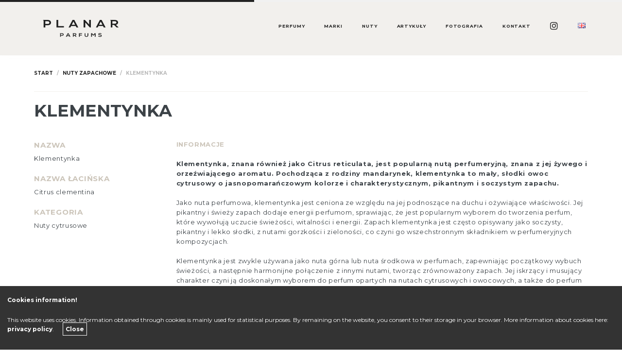

--- FILE ---
content_type: text/html; charset=UTF-8
request_url: https://planarparfums.com/nuty/klementynka
body_size: 4566
content:
<!DOCTYPE html>
<html lang="pl">
  <head>
	<!-- Google tag (gtag.js) -->
	<script async src="https://www.googletagmanager.com/gtag/js?id=G-BSSMW8NSGG"></script>
	<script>
	  window.dataLayer = window.dataLayer || [];
	  function gtag(){dataLayer.push(arguments);}
	  gtag('js', new Date());

	  gtag('config', 'G-BSSMW8NSGG');
	</script>
    <meta charset="utf-8">
    <meta http-equiv="X-UA-Compatible" content="IE=edge">
    <meta name="viewport" content="width=device-width, initial-scale=1">
	<title>Klementynka - Planar Parfums | perfumy & fotografia</title>
    <meta name="description" content="Klementynka">
	<meta name="keywords" content="Klementynka, niche perfumes, niche brand, perfumes, perfumery">
	<link rel="alternate" hreflang="pl" href="https://planarparfums.com/nuty/klementynka" />	
	<link rel="alternate" hreflang="en" href="https://planarparfums.com/notes/clementine" />
	<link rel="canonical" href="https://planarparfums.com/nuty/klementynka" />
	<base href="https://planarparfums.com/">
	<meta name="robots" content="index, follow">
    <meta name="author" content="planarparfums.com">	
    <link href="bootstrap/css/bootstrap.min.css" rel="stylesheet">
	<script src="https://kit.fontawesome.com/da45920127.js" crossorigin="anonymous"></script>
	<link rel="stylesheet" href="./css/style.css?v=1.68">
	<link rel="shortcut icon" href="images/favicon.ico">
	<link rel="preconnect" href="https://fonts.googleapis.com">
	<link rel="preconnect" href="https://fonts.gstatic.com" crossorigin>
	<link href="https://fonts.googleapis.com/css2?family=Merriweather:ital,wght@0,300;0,700;1,300;1,700&family=Tinos:ital,wght@0,400;0,700;1,400;1,700&display=swap" rel="stylesheet"> 
	<link href="https://fonts.googleapis.com/css2?family=Montserrat:ital,wght@0,400;0,700;1,400;1,700&display=swap" rel="stylesheet"> 		
    <!-- HTML5 shim and Respond.js for IE8 support of HTML5 elements and media queries -->
    <!-- WARNING: Respond.js doesn't work if you view the page via file:// -->
    <!--[if lt IE 9]>
      <script src="https://oss.maxcdn.com/html5shiv/3.7.2/html5shiv.min.js"></script>
      <script src="https://oss.maxcdn.com/respond/1.4.2/respond.min.js"></script>
    <![endif]-->
    <!-- jQuery (necessary for Bootstrap's JavaScript plugins) -->
	
    <script src="https://ajax.googleapis.com/ajax/libs/jquery/2.0.3/jquery.min.js"></script>
    <script src="bootstrap/js/bootstrap.min.js"></script>

	<script>
		jQuery(function($) {
		$(window).scroll(function(){ 
			if($(window).scrollTop() >50) {
				  $('.navbar').addClass("navbar-solid");
			}else {
				  $('.navbar').removeClass("navbar-solid");
			}
		});
	});
	</script>
	<script>
	var onloadCaptcha = function() {
	  grecaptcha.render('g-recaptcha', {
		'sitekey' : '6LdPh7slAAAAAJvsZuEOiIVHQCsFq3t6udt1pmaA',
		'callback' : function() {
		  document.getElementById('cform').disabled = false;
		}
	  });
	};
	</script>	
	<script src='https://www.google.com/recaptcha/api.js?onload=onloadCaptcha' async defer></script>	
	<link rel="apple-touch-icon" sizes="180x180" href="./gfx/favicon/apple-touch-icon.png">
	<link rel="icon" type="image/png" sizes="32x32" href="./gfx/favicon/favicon-32x32.png">
	<link rel="icon" type="image/png" sizes="16x16" href="./gfx/favicon/favicon-16x16.png">
	<link rel="manifest" href="./gfx/favicon/site.webmanifest">	
		<meta property="og:site_name" content="Planar Parfums">
	<meta property="og:url" content="https://planarparfums.com/nuty/klementynka">
	<meta property="og:title" content="Klementynka - Planar Parfums | perfumes & photography">
	<meta property="og:type" content="website">
	<meta property="og:description" content="Klementynka">	
	<script async src="https://pagead2.googlesyndication.com/pagead/js/adsbygoogle.js?client=ca-pub-8406050766705025"
     crossorigin="anonymous"></script>	
  </head>
<body>	<header>
    <nav class="navbar navbar-default navbar-fixed-top">
      <div class="container">
        <div class="navbar-header">
          <button type="button" class="navbar-toggle collapsed" data-toggle="collapse" data-target="#navbar" aria-expanded="false" aria-controls="navbar">
            <span class="sr-only">Toggle navigation</span>
            <span class="icon-bar"></span>
            <span class="icon-bar"></span>
            <span class="icon-bar"></span>
          </button>
          <a class="navbar-brand" href="pl"><img src="gfx/logo.svg" alt="Logo"></a>
        </div>
        <div id="navbar" class="navbar-collapse collapse menu">
          <ul class="nav navbar-nav navbar-right navMenu inline-list" id="nav">
		  	<li><a href="perfumy">Perfumy</a></li>
			<li><a href="marki">Marki</a></li>
			<li><a href="nuty">Nuty</a></li>
		  	<li><a href="artykuly">Artykuły</a></li>
			<li><a href="fotografia-produktowa">Fotografia</a></li>
			<li><a href="kontakt">Kontakt</a></li>
			<li><a href="https://instagram.com/planarparfums/" onclick="this.target='_blank'"><i class="fa fa-instagram fa-2x pdminustop" aria-hidden="true"></i></a></li>
			<li><a href="https://planarparfums.com"><img src="gfx/gb.png" class="pdminustop" alt="English version" title="English version"></a></li>			
          </ul>
        </div><!--/.nav-collapse -->
      </div>
    </nav>	
	</header>	<div class="white0 mtop">
		<div class="container">
				<div class="row">	
					<div class="col-md-12">
						<ul class="breadcrumb">
						  <li><a href="pl" class="ml0">Start</a></li>
						  <li><a href="nuty" class="ml0">Nuty zapachowe</a></li>
						  <li class="active">Klementynka</li>
						</ul>				
					</div>
				</div>	
				<div class="row mb40">	
					<div class="col-md-12">
						<h1>Klementynka</h1>
					</div>
				</div>
				<div class="row mb30">	
					<div class="col-xs-12 col-ms-3 col-sm-4 col-md-3 brand-logo-center1">
							<p class="compinfo1"><strong>Nazwa</strong></p>
							<p class="compinfo2">Klementynka</p>
							<p class="compinfo1"><strong>Nazwa łacińska</strong></p>
							<p class="compinfo2">Citrus clementina</p>
							<p class="compinfo1"><strong>Kategoria</strong></p>
							<p class="compinfo2">Nuty cytrusowe</p>					
					</div>
					<div class="col-xs-12 col-ms-9 col-sm-8 col-md-9 compinfo3">
						<p class="compinfo1 mb20"><strong>Informacje</strong></p>
						<p><strong>Klementynka, znana również jako Citrus reticulata, jest popularną nutą perfumeryjną, znana z jej żywego i orzeźwiającego aromatu. Pochodząca z rodziny mandarynek, klementynka to mały, słodki owoc cytrusowy o jasnopomarańczowym kolorze i charakterystycznym, pikantnym i soczystym zapachu.</strong></p>
<p>Jako nuta perfumowa, klementynka jest ceniona ze względu na jej podnoszące na duchu i ożywiające właściwości. Jej pikantny i świeży zapach dodaje energii perfumom, sprawiając, że jest popularnym wyborem do tworzenia perfum, które wywołują uczucie świeżości, witalności i energii. Zapach klementynka jest często opisywany jako soczysty, pikantny i lekko słodki, z nutami gorzkości i zieloności, co czyni go wszechstronnym składnikiem w perfumeryjnych kompozycjach.</p>
<p>Klementynka jest zwykle używana jako nuta górna lub nuta środkowa w perfumach, zapewniając początkowy wybuch świeżości, a następnie harmonijne połączenie z innymi nutami, tworząc zrównoważony zapach. Jej iskrzący i musujący charakter czyni ją doskonałym wyborem do perfum opartych na nutach cytrusowych i owocowych, a także do perfum przeznaczonych na ciepłe dni lub na dzień.</p>
<p>Oprócz właściwości zapachowych, klementynka jest również stosowana w perfumeryjnych kompozycjach ze względu na jej naturalne właściwości antyoksydacyjne. Olejek eteryczny pozyskiwany z klementynki zawiera wysoki poziom limonenu, związku znanego ze swoich właściwości antyoksydacyjnych i przeciwzapalnych, które mogą neutralizować wolne rodniki i chronić skórę przed uszkodzeniami środowiskowymi.</p>					</div>				
				</div>			
		</div>
	</div>

						<div class="beige-light">
		<div class="container">	
				<div class="row mb30">
					<div class="col-md-12">
						<h2>Perfumy z nutą: Klementynka</h2>
					</div>
				</div>	
				<div class="row mb30">
														<div class="col-xs-6 col-ms-4 col-sm-3 col-md-3 mb20 niche-perfume">
										<a href="perfumy/sylvaine-delacourte/vangelis"><div class="perphoto">
											<img src="./img/perfumes/2-863941139-m.jpg" class="img-responsive" alt="Vangelis" />
										</div> 
										<div class="perinfo">
												<div class="perfume-brand">
													<p class="perfume-title">Vangelis</p>
													<p class="brand-title">Sylvaine Delacourte</p>
												</div>										</div></a>
									</div>
																	<div class="col-xs-6 col-ms-4 col-sm-3 col-md-3 mb20 niche-perfume">
										<a href="perfumy/essential-parfums/fig-infusion"><div class="perphoto">
											<img src="./img/perfumes/19-83571494-m.jpg" class="img-responsive" alt="Fig Infusion" />
										</div> 
										<div class="perinfo">
												<div class="perfume-brand">
													<p class="perfume-title">Fig Infusion</p>
													<p class="brand-title">Essential Parfums</p>
												</div>										</div></a>
									</div>
																	<div class="col-xs-6 col-ms-4 col-sm-3 col-md-3 mb20 niche-perfume">
										<a href="perfumy/dorsay/jai-lair-de-ce-que-je-suis-jr"><div class="perphoto">
											<img src="./img/perfumes/53-820690703-m.jpg" class="img-responsive" alt="J&#039;ai L&#039;air De Ce Que Je Suis J.R." />
										</div> 
										<div class="perinfo">
												<div class="perfume-brand">
													<p class="perfume-title">J&#039;ai L&#039;air De Ce Que Je Suis J.R.</p>
													<p class="brand-title">D&#039;Orsay</p>
												</div>										</div></a>
									</div>
												</div>				
		</div>
	</div>
    <footer>
		<div class="container">
			<div class="row fmenu">
				<a href="https://planarparfums.com/pl"><div class="col-xs-12 col-ms-12 col-sm-2 ft planarparfums"></div></a>	
				<div class="col-xs-12 col-ms-6 col-sm-2 ft">
					<div class="heading-footer mb20"><h4>Perfumy</h4></div>
					<ul>
						<li><a href="perfumy">Perfumy</a></li>
						<li><a href="nuty">Nuty zapachowe</a></li>
						<li><a href="marki">Marki</a></li>
						<li><a href="perfumiarze">Perfumiarze</a></li>
					</ul>
				</div>
				<div class="col-xs-12 col-ms-6 col-sm-2 ft">
					<div class="heading-footer mb20"><h4>Artykuły</h4></div>
					<ul>
						<li><a href="artykuły">Wszystkie</a></li>
						<li><a href="wywiady">Wywiady</a></li>
						<li><a href="wydarzenia">Wydarzenia</a></li>
						<li><a href="wiedza">Wiedza</a></li>
					</ul>
				</div>
				<div class="col-xs-12 col-ms-6 col-sm-2 ft">
					<div class="heading-footer mb20"><h4>Planar Parfums</h4></div>
					<ul>
						<li><a href="fotografia-produktowa">Fotografia produktowa</a></li>
						<li><a href="informacje">Informacje</a></li>
						<li><a href="kontakt">Kontakt</a></li>
						<li><a href="https://instagram.com/planarparfums" onclick="this.target='_blank'">Instagram</a></li>
						<li><a href="https://planarparfums.com/">English version</a></li>
						<li><a href="polityka-prywatności">Polityka prywatności</a></li>
						<li><a href="prawa-autorskie">Prawa autorskie</a></li>
						<li><a href="mapa-strony">Mapa strony</a></li>
					</ul>
				</div>
				<div class="col-xs-12 col-ms-6 col-sm-4 ft">
					<div class="heading-footer mb20"><a href="subskrypcja"><h4>Newsletter</h4></a></div>
					<form class="form-inline" method="post" action="subskrypcja">
						<div><input class="subscribe" type="email" name="email" placeholder="Twój Email">
						<button class="btn btn-sub" type="submit">Zapisz się</button></div>
					</form>
				</div>				
			</div><!-- /row -->

			<!-- Copyright -->
			<div class="row">
				<!--<hr class="grayhr">-->
				<div class="col-sm-12 col-xs-12">
					<p class="copyright">&copy; Copyright 2020-2026 Planar Parfums - fotografia produktowa i przewodnik po perfumach. Wszelkie prawa zastrzeżone.</p>
				</div>
			</div><!-- /row -->
		</div><!-- /container -->
    </footer>	
    <!-- Include all compiled plugins (below), or include individual files as needed -->
	<script src="req/js/planar.js"></script>
	<script src="req/js/jquery.scrolline.js"></script>
	<script src="https://ajax.aspnetcdn.com/ajax/jquery.validate/1.10.0/jquery.validate.js"></script>
        <script>
            $(function() {
                $.scrolline({
                    backColor : '#f1f1f1',
                    frontColor : '#232323',
                    weight : 4
                });			
            });
        </script>
	<script>
		$(document).ready(function() {
			// Show or hide the sticky footer button
			$(window).scroll(function() {
				if ($(this).scrollTop() > 200) {
					$('.go-top').fadeIn(200);
				} else {
					$('.go-top').fadeOut(200);
				}
			});
			
			// Animate the scroll to top
			$('.go-top').click(function(event) {
				event.preventDefault();
				
				$('html, body').animate({scrollTop: 0}, 300);
			})
		});
	</script>			
	<script>
		$().ready(function() {
		var sName = "cookiesok";
		$("#close-cookie-warn").click(function(){
			var oExpire = new Date();
			oExpire.setTime((new Date()).getTime() + 3600000*24*365);
			document.cookie = sName + "=1;expires=" + oExpire;
			$("#cookie-warn").hide("slow");
		});
	 
		var sStr = '; '+ document.cookie +';';
		var nIndex = sStr.indexOf('; '+ escape(sName) +'=');
		if (nIndex === -1) {
			$("#cookie-warn").show();
		}
	});
	
	</script>
	<section id="cookie-warn"><p><strong>Cookies information!</strong></p> 
		<p>This website uses cookies. Information obtained through cookies is mainly used for statistical purposes. By remaining on the website, you consent to their storage in your browser. More information about cookies here: <a href="privacy-policy"><strong>privacy policy</strong></a>.
		<a href="javascript:void(0);" id="close-cookie-warn" class="mt20 cookieclose"><strong>Close</strong></a></p>
	</section>		
</body>
</html>

--- FILE ---
content_type: text/html; charset=utf-8
request_url: https://www.google.com/recaptcha/api2/aframe
body_size: -87
content:
<!DOCTYPE HTML><html><head><meta http-equiv="content-type" content="text/html; charset=UTF-8"></head><body><script nonce="b8IjACrFEyI8ymWi1vvZSg">/** Anti-fraud and anti-abuse applications only. See google.com/recaptcha */ try{var clients={'sodar':'https://pagead2.googlesyndication.com/pagead/sodar?'};window.addEventListener("message",function(a){try{if(a.source===window.parent){var b=JSON.parse(a.data);var c=clients[b['id']];if(c){var d=document.createElement('img');d.src=c+b['params']+'&rc='+(localStorage.getItem("rc::a")?sessionStorage.getItem("rc::b"):"");window.document.body.appendChild(d);sessionStorage.setItem("rc::e",parseInt(sessionStorage.getItem("rc::e")||0)+1);localStorage.setItem("rc::h",'1768533140456');}}}catch(b){}});window.parent.postMessage("_grecaptcha_ready", "*");}catch(b){}</script></body></html>

--- FILE ---
content_type: text/css; charset=UTF-8
request_url: https://planarparfums.com/css/style.css?v=1.68
body_size: 6317
content:
body {
  color: #3c4247;
  font-family: 'Montserrat';
  font-size: 1.5em;
  line-height: 1.40;
  background-color:#fff;
}

a {
	color:#202020;
}

a:hover, a:focus {
	color:#3c4247;
	text-decoration:none;
}

p {
  margin: 0 0 18px;
  line-height: 1.60;
}

:hover {
	transition: all 0.5s ease;
}

strong, .bolder {
	font-weight:bold !important;
}

.allcaps {
	text-transform:uppercase !important;
}

.col-ms-1,
.col-ms-2,
.col-ms-3,
.col-ms-4,
.col-ms-5,
.col-ms-6,
.col-ms-7,
.col-ms-8,
.col-ms-9,
.col-ms-10,
.col-ms-11,
.col-ms-12 {
  position: relative;
  min-height: 1px;
  padding-left: 15px;
  padding-right: 15px; }

.slider {
	background: #464646  !important; /* Old browsers */
	overflow:hidden;
	margin-top:110px;
}

/** Buttony **/

.btn {
	text-transform:none;
	font-weight:normal;
}

.btn i{
	margin-right:5px;
}


.btn-primary {
  font-family:'Montserrat';
  color: #202020;
  background:#fff;
  border:1px solid #e6e7e8;
  border-radius:0;
  letter-spacing:0.08;
}
.btn-primary:focus,
.btn-primary.focus {
  color: #304288 !important;
  background-color: #fff !important;
  border-color: #fff !important;
}
.btn-primary:hover {
  color: #304288 !important;
  background:#e6e7e8;
}

.btn-greenmed {
  color: #fff;
  background-color: #7dd0d1 !important;
  border-color: #7dd0d1 !important;
}
.btn-greenmed:focus,
.btn-greenmed.focus {
  background-color: #eaebed !important;
  border-color: #eaebed !important;
}
.btn-greenmed:hover {
  background-color: #eaebed !important;
  border-color: #eaebed !important;
}

.btn-default {
	font-family:'Montserrat';
	font-weight:normal;
	border-radius:0;
	letter-spacing:0.05em;
	background-color:#202020;
	border:0;
	color:#fff;
	text-transform:none;
	padding:10px;
}

.btn-default:disabled, .btn-default:disabled:hover {
	font-family:'Montserrat';
	font-weight:normal;
	border-radius:0;
	letter-spacing:0.05em;
	background-color:#dcdcdc;
	border:0;
	color:#b0abab;
	text-transform:none;
	padding:10px;	
}

/* Marki */

.comp {
	border:1px solid #e6e7e8 !important;
	border-radius:0px;
	padding:10px;
	margin-bottom:15px;
}

.comp:hover {
	border:1px solid #cbccce !important;
	background: rgb(242,242,242); 
	background: -moz-linear-gradient(top,  rgba(242,242,242,1) 0%, rgba(255,255,255,1) 55%); 
	background: -webkit-linear-gradient(top,  rgba(242,242,242,1) 0%,rgba(255,255,255,1) 55%);
	background: linear-gradient(to bottom,  rgba(242,242,242,1) 0%,rgba(255,255,255,1) 55%); 
	Opera12+, Safari7+ */
	filter: progid:DXImageTransform.Microsoft.gradient( startColorstr='#f2f2f2', endColorstr='#ffffff',GradientType=0 );
	transition: all 0.5s ease;
}

.compname {
	font-family: 'Montserrat';
	color:#cecece;
	font-size:10px;
}

.compbox:hover > .compname {
	color:#202020;
}

.compinfo1 {
	font-family: 'Montserrat';
	font-size:15px;
	font-weight: 700;
	letter-spacing:0.05em;
	text-transform:uppercase;	
	color: #ccc5ba;
	margin:0;
	margin-bottom:5px;
}

.compinfo2 {
	font-family: 'Montserrat';
	font-size:13px;
	font-weight: 400;
	letter-spacing:0.05em;
	margin:0;
	margin-bottom:20px;
}

.brand-logo-center img, .brand-logo-center1 img {
	display: block;
	margin-left: auto;
	margin-right: auto;	
}

.compinfo3 p {
	font-family: 'Montserrat' !important;
	font-size:13px;
	font-weight: 400;
	letter-spacing:0.05em;
	margin:0;
	margin-bottom:20px;
}



.perinfo {
	background:#fff;
	width:100%;
	height:70px;
	padding-left:20px;
	padding-right:20px;
	position:relative;
}

.perfume-title {
	font-family: 'Montserrat';
	font-size:10px;
	font-weight: 700;
	letter-spacing:0.05em;
	text-transform:uppercase;	
	color: #252525;
	margin:0;
}

.brand-title {
	font-family: 'Montserrat';
	font-size:9px;
	font-weight: 300;
	letter-spacing:0.05em;
	text-transform:uppercase;	
	color: #252525;
	margin:0;
	margin-top:2px;
}

.perfume-brand {
	position: relative;
	top: 50%;
	-ms-transform: translateY(-50%);
	transform: translateY(-50%);
}

.perfume-note {
	font-family: 'Montserrat';
	font-size:10px;
	letter-spacing:0.1em;
	margin:0;	
	font-weight: 700;
	letter-spacing:0.05em;
	text-transform:uppercase;	
	color: rgba(37,37,37,0.5);
	margin-left:9px;
	margin-right:9px;
	line-height:25px;
}

.perfume-notetype {
	font-family: 'Montserrat';
	font-size:13px;
	font-weight: 700;
	letter-spacing:0.05em;
	text-transform:uppercase;	
	color: #252525;
	margin:0;
	margin-bottom:5px;
}

.perfume-brand-name {
	font-size:13px;
	color:#c7c5c3;
	margin-top:10px;
	text-transform:none;
	font-weight: 400;	
}


.niche-perfume a:hover > .perinfo {
	background:#252525;
}

.niche-perfume a:hover > .perinfo p {
	color:#fff;
}

.niche-perfume:hover > .perfumetitle {
	color:#fff !important;
}

.photocopy {
	font-size:9px;
	color:rgba(37,37,37,0.4);
	font-family:'Montserrat';
	letter-spacing:0.1em;
	text-transform:uppercase;
	padding-left:10px;
	padding-right:10px;
}

/* Articles */

.article {
	margin-bottom:20px;
	-webkit-transition: ease-out 0.5s;
	-moz-transition: ease-out 0.5s;
	transition: ease-out 0.5s;	
}

article h2 {
	font-size:24px;
	font-weight:700;
	text-transform:none;
	letter-spacing:0;
	margin-top:50px;
}

article li {
	margin: 5px 0px;
}

article ul {
	margin-bottom: 20px;
}

.artinfo {
	background:#fff;
	width:100%;
	min-height:125px;
	padding-left:20px;
	padding-right:20px;
	padding-bottom:20px;
	padding-top:10px;
	position:relative;
	display:table;
}

.artcat {
	font-family: 'Montserrat';
	font-size:8px;
	font-weight: 700;
	letter-spacing:0.05em;
	text-transform:uppercase;	
	color: #c4c3c0;
	margin:0;
	padding-top:10px;
	position: relative;	
	-webkit-transition: ease-out 0.5s;
	-moz-transition: ease-out 0.5s;
	transition: ease-out 0.5s;	
}

.arttit {
	font-family: 'Montserrat';
	font-size:12px;
	font-weight: 700;
	letter-spacing:0.05em;
	text-transform:uppercase;	
	color: #252525;
	margin:0;
	padding-top:10px;
	padding-bottom:10px;
	position: relative;
	-webkit-transition: ease-out 0.5s;
	-moz-transition: ease-out 0.5s;
	transition: ease-out 0.5s;	
}

.article:hover > .artinfo {
	background:#252525 !important;
}

.article:hover .arttit, .article:hover .artcat {
	color:#fff !important;
}

/* breadcrumb */

.breadcrumb {
	 font-family: 'Montserrat';
     background-color: transparent;
     border-radius: 0;
     -moz-border-radius: 0;
     -webkit-border-radius: 0;
     -o-border-radius: 0;
	 border-bottom:1px solid #f2f0ed !important;
	 font-size:10px !important;
	 padding:30px 0px !important;
	 text-transform:uppercase;
	 font-weight:700;
}
 
.breadcrumb a {
     color: #202020;
}
 
.breadcrumb a:hover {
     text-decoration: none;
	 color:#3c4247;
}
 
.breadcrumb > .active {
     color:#b8b8b8;
}

.breadcrumb > li + li:before {
     color: #b8b8b8;
}
 
/* Accordion */

.panel-body, .panel, .panel-heading , .panel-default{
	border-radius:0px !important;
	box-shadow:0px 0px 0px 0px !important;
}

.panel-heading {
	border-left:5px solid #1d98d2 !important;
	background-color:#fff;
	font-family: 'Montserrat', sans-serif;
	color:#3c4247 !important;
}

.panel-heading:hover {
	border-left:5px solid #3c4247 !important;
	background: #304288; /* Old browsers */
	background: -moz-linear-gradient(top,  #304288 0%, #202020 100%); /* FF3.6-15 */
	background: -webkit-linear-gradient(top,  #304288 0%,#202020 100%); /* Chrome10-25,Safari5.1-6 */
	background: linear-gradient(to bottom,  #304288 0%,#202020 100%); /* W3C, IE10+, FF16+, Chrome26+, Opera12+, Safari7+ */
	filter: progid:DXImageTransform.Microsoft.gradient( startColorstr='#304288', endColorstr='#202020',GradientType=0 );  
	color:#fff !important;
	text-decoration:none !important;
}

.panel-heading:hover > .panel a {
	text-decoration:none !important;
}


.panel-title {
	text-transform:none !important;
	font-size:17px;
}

.panel-default {
	background-color:#fff;
	border:1px solid #e6e7e8;
}

.panel-default > .panel-heading {
	background-color:#fff;
}


/* Cookie warning */
#cookie-warn{
    position: fixed;
    bottom: 0;
    background: #333;
    margin: 0;
    padding: 15px;
    width: 100%;
    display: none;
    z-index: 99;
}
 
#cookie-warn a{
    color: #fff;
}

#cookie-warn a:hover{
	color:#333;
}
 
#cookie-warn p{
    font-size: 12px;
    color: #fff;
	padding-top:4px;
}

.cookieclose {
	padding:5px;
	border: 1px solid #fff;
	margin:5px 15px;	
}

.cookieclose:hover {
	color:#252525;
	background-color:#fff;
}

/** Animate **/


.button_slide {
  box-shadow: inset 0 0 0 0 #202020;
  -webkit-transition: ease-out 0.5s;
  -moz-transition: ease-out 0.5s;
  transition: ease-out 0.5s;
}

.slide_down:hover {
  box-shadow: inset 0 500px 0 0 #202020;
  color:#fff !important;
}

.slide_right:hover {
  box-shadow: inset 1500px 0 0 0 #202020;
  color:#fff !important;  
}

.slide_left:hover {
  box-shadow: inset 0 0 0 505px #D80286;
  color:#fff !important;
}

.slide_diagonal:hover {
  box-shadow: inset 400px 505px 0 0 #D80286;
  color:#fff !important;  
}


/** Backgrounds **/

.blue {
	background:#202020;
	color:#fff;
}

.bluerevh:hover {
		/* Permalink - use to edit and share this gradient: http://colorzilla.com/gradient-editor/#304288+0,202020+100 */
		background: #202020; /* Old browsers */
		background: -moz-linear-gradient(top,  #202020 0%, #304288 100%); /* FF3.6-15 */
		background: -webkit-linear-gradient(top,  #202020 0%,#304288 100%); /* Chrome10-25,Safari5.1-6 */
		background: linear-gradient(to bottom,  #202020 0%,#304288 100%); /* W3C, IE10+, FF16+, Chrome26+, Opera12+, Safari7+ */
		filter: progid:DXImageTransform.Microsoft.gradient( startColorstr='#202020', endColorstr='#304288',GradientType=0 ); /* IE6-9 */
}

.bluerevh:hover > .picto img {
	transform: scale(0.9) !important;
	transition: all 0.5s ease !important;	
}


.graywhite1 {
		/* Permalink - use to edit and share this gradient: https://colorzilla.com/gradient-editor/#f2f2f2+0,ffffff+34 */
		background: rgb(242,242,242); /* Old browsers */
		background: -moz-linear-gradient(top,  rgba(242,242,242,1) 0%, rgba(255,255,255,1) 34%); /* FF3.6-15 */
		background: -webkit-linear-gradient(top,  rgba(242,242,242,1) 0%,rgba(255,255,255,1) 34%); /* Chrome10-25,Safari5.1-6 */
		background: linear-gradient(to bottom,  rgba(242,242,242,1) 0%,rgba(255,255,255,1) 34%); /* W3C, IE10+, FF16+, Chrome26+, Opera12+, Safari7+ */
		filter: progid:DXImageTransform.Microsoft.gradient( startColorstr='#f2f2f2', endColorstr='#ffffff',GradientType=0 ); /* IE6-9 */
}

.graywhite2 {
		background: #f2f2f2;
		background: -moz-linear-gradient(top,  #f2f2f2 0%, #ffffff 100%);
		background: -webkit-linear-gradient(top,  #f2f2f2 0%,#ffffff 100%);
		background: linear-gradient(to bottom,  #f2f2f2 0%,#ffffff 100%);
		filter: progid:DXImageTransform.Microsoft.gradient( startColorstr='#f2f2f2', endColorstr='#ffffff',GradientType=0 );
		color:#3c4247;
}

.graywhite2rev {
		background: #ffffff;
		background: -moz-linear-gradient(top,  #ffffff 0%, #f2f2f2 100%);
		background: -webkit-linear-gradient(top,  #ffffff 0%,#f2f2f2 100%);
		background: linear-gradient(to bottom,  #ffffff 0%,#f2f2f2 100%);
		filter: progid:DXImageTransform.Microsoft.gradient( startColorstr='#ffffff', endColorstr='#f2f2f2',GradientType=0 );
		color:#3c4247;
}

.almostblack {
background: #0c0c0c; /* Old browsers */
background: -moz-linear-gradient(top,  #0c0c0c 0%, #1f1f1f 100%); /* FF3.6-15 */
background: -webkit-linear-gradient(top,  #0c0c0c 0%,#1f1f1f 100%); /* Chrome10-25,Safari5.1-6 */
background: linear-gradient(to bottom,  #0c0c0c 0%,#1f1f1f 100%); /* W3C, IE10+, FF16+, Chrome26+, Opera12+, Safari7+ */
filter: progid:DXImageTransform.Microsoft.gradient( startColorstr='#0c0c0c', endColorstr='#1f1f1f',GradientType=0 ); /* IE6-9 */
}

.darkgray {
background: #343538; /* Old browsers */
background: -moz-linear-gradient(top,  #343538 0%, #3c3d40 100%); /* FF3.6-15 */
background: -webkit-linear-gradient(top,  #343538 0%,#3c3d40 100%); /* Chrome10-25,Safari5.1-6 */
background: linear-gradient(to bottom,  #343538 0%,#3c3d40 100%); /* W3C, IE10+, FF16+, Chrome26+, Opera12+, Safari7+ */
filter: progid:DXImageTransform.Microsoft.gradient( startColorstr='#343538', endColorstr='#3c3d40',GradientType=0 ); /* IE6-9 */
}

.lightgray, .gray {
	background-color:#F5F6F6;
	padding-top:40px !important;
	padding-bottom:40px !important;
}

.gray {
	background-color:#ECF0F1;
}

.grayinst {
	background-color:#555555;
	color:#fff;
}

.burgundy {
  background-image: url('../gfx/bg-burgund.png');
  background-repeat: repeat;
}

.beige-light {
	background-color:#f8f6f5;
	padding-top:40px !important;
	padding-bottom:40px !important;	
}

.beige {
	background-color:#f2f0ed;
	padding-top:40px !important;
	padding-bottom:40px !important;	
}

.white0 {
	background-color:#fff;
}

.white {
	background-color:#fff;
	padding-top:40px !important;
	padding-bottom:40px !important;
}

.black {
	background-image: url('../gfx/bg-black.png');
	background-repeat: repeat;
	background-color:#252525;
	padding-top:40px !important;
	padding-bottom:40px !important;	
}

.black .compinfo1 {
	font-family:'Montserrat';
	font-weight: 700;
	color:#f2f0ed;
	margin-bottom:11px;
	font-size:11px;
	letter-spacing:0.1em;
	text-transform:uppercase;	
}

.black h2 {
	color:rgba(242,240,237,0.2);
}

.black .compinfo1 {
	color: rgba(204,197,186,0.3) !important;
}

.black .perfume-note {
	color: #ccc5ba !important;	
}

.black .perfume-note:hover {
	color: #746f68 !important;	
}

.graybox {
	background-color:#eaebed;
}

.graybox-dark {
	background-color:#464648;
	color:#fff;
}

.btn-primary:hover{
	background-color:#e8e9eb;
	color:#464648;
	border:1px solid #e8e9eb;
}

.bordergray {
	border:1px solid #e6e7e8;
}

.bordertop {
	border-top:4px solid #333333;
}

.more {
	display:block;
	background-color:none;
	border:1px solid #f2f0ed;
	color:#252525;
	text-align:center;
	padding:17px 0px 17px 0px;
	font-family: 'Montserrat';
	font-size:9px;
	font-weight: 700;
	letter-spacing:0.1em;
	text-transform:uppercase;
}

.beige .more, .beige-light .more {
	display:block;
	background-color:none;
	border:1px solid #e8e6e3;
	color:#252525;
	text-align:center;
	padding:17px 0px 17px 0px;
	font-family: 'Montserrat';
	font-size:9px;
	font-weight: 700;
	letter-spacing:0.1em;
	text-transform:uppercase;
}

.fmore:hover {
	background-color:red;
	color:#999;
	transition: width 0.5s ease-in-out;
}

.pdminustop {
	margin-top:-5px !important;
}

/** counter #63e881 **/

#counter {
	margin-top:20px;
	margin-bottom:20px;
}

.counter-value {
	font-family: 'Montserrat';
	letter-spacing: 0.01em;
	font-weight: normal;	
	text-align:center;
	font-size:52px;
	margin-bottom:30px;
	margin-top:30px;
}

.counter-info {
	text-align:center;
	margin-bottom:30px;
	color:#3c4247 !important;
	letter-spacing: 0.15em;
	font-weight: normal;	
	font-size:11px;
}

.countbox {
	border-top:1px solid rgba(37,37,37,0.1);
	border-bottom:1px solid rgba(37,37,37,0.1);
}

.countbox:hover {
	background: rgba(37,37,37,0.03);
	border-top:1px solid rgba(37,37,37,0.1);
	border-bottom:1px solid rgba(37,37,37,0.1);
}

/** Modal **/


.modal-content {
  border-radius:0;
  border:0;
  border-top:5px solid #202020;
  border-bottom:5px solid #202020;
  margin:0 auto;
}

/** Footer **/

.planarparfums {
	background:url('../gfx/logo-footer-bright.svg') no-repeat;
	background-position:center center;
	display:block;
}

.copyright {
	font-size:8px;
	color:rgba(242,240,237,0.5);
	font-family:'Montserrat';
	letter-spacing:0.1em;
	text-transform:uppercase;
	padding-top:25px;
	border-top:1px solid rgba(242,240,237,0.1);
}

footer
{
	background-image: url('../gfx/bg-black.png');
	background-repeat: repeat;
	background-color:#252525;
	margin-bottom:0;
	color:#f2f0ed;
}

footer > .container
{
	padding-top:20px;
	padding-bottom:10px;
}

footer  h4 {
	font-family:'Montserrat';
	font-weight: 700;
	color:#f2f0ed;
	margin-bottom:11px;
	font-size:11px;
	letter-spacing:0.1em;
	text-transform:uppercase;
}

footer ul {
	margin:0;
	padding:0;
	list-style-type:none;
	font-size:11px;
}

footer ul a {
	padding-top:3px;
	padding-bottom:3px;
	display:block;
	color:rgba(242,240,237,0.5);
	letter-spacing: 0.1em;
	font-weight: normal;	
	font-size:10px;
}

footer ul a:hover {
	text-decoration:none;
	color:#fff;
}

.planar {
	text-align:right;
	float:right;
}

.planar a {
	color:#d3d2d2;
}

.planar a:hover {
	color:#fff;
}

.fmenu
{
	border-top:0px solid #474543;
	border-bottom:0px solid #474543;
	margin-bottom:20px;
	margin-top:15px;
}

.ft {
	min-height:200px;
	padding:10px 30px;
	margin-top:30px;
	margin-bottom:30px;
}

/** Parallax **/

.parallax-window {
    min-height: 340px;
    background: transparent;
}

.parallax-window2 , .parallax-window3 {
    min-height: 240px;
    background: transparent;
}

/** Naglowki **/

h1, h2, h3, h4 , h5
{
	font-family: 'Montserrat', sans-serif;
	font-weight:normal;
}

h1 span, h2 span, h3 span, h4 span, h5 span
{
	font-family: 'Montserrat', sans-serif;
	color:#202020;
}

h1 {
	font-size:35px;
	margin:0px;
	font-weight:700;
	text-transform:uppercase;	
}
h2 {
	font-size:15px;
	margin:0px;
	font-weight:700;
	letter-spacing:0.10em;
	text-transform:uppercase;
	margin:20px 0px;
}

h3 {
	font-size:15px;
	margin:0px;
}

h5 {
	font-size:10px;
	margin:0px;
}

/** marginesy **/
.mtop {margin-top:114px;}
.m0auto {margin:0 auto;}
.mt10 {margin-top:10px !important;}
.mt15 {margin-top:15px !important;}
.mt20 {margin-top:20px !important;}
.mb20 {margin-bottom:20px !important;}
.mb10 {margin-bottom:10px !important;}
.mb15 {margin-bottom:15px !important;}
.mt30 {margin-top:30px !important;}
.mb30 {margin-bottom:30px !important;}
.mt40 {margin-top:40px;}
.mb40 {margin-bottom:40px;}
.ml0 {margin-left:0px;}
.mr0 {margin-right:0px;}
.ml10 {margin-left:10px;}
.mr10 {margin-right:10px;}
.ml20 {margin-left:20px;}
.mr20 {margin-right:20px;}
.ml30 {margin-left:30px;}
.mr30 {margin-right:30px;}
.ml40 {margin-left:40px;}
.mr40 {margin-right:40px;}

.p10 {padding:10px;}
.p15 {padding:15px;}
.p20 {padding:20px;}
.p30 {padding:30px;}
.p40 {padding:40px;}

.pt10 {padding-top:10px;}
.pt15 {padding-top:15px;}
.pt20 {padding-top:20px;}
.pt30 {padding-top:30px;}
.pt40 {padding-top:40px;}

.pb10 {padding-bottom:10px;}
.pb15 {padding-bottom:15px;}
.pb20 {padding-bottom:20px;}
.pb30 {padding-bottom:30px;}
.pb40 {padding-bottom:40px;}

.h10 {height:10%;}
.h20 {height:20%;}
.h30 {height:30%;}
.h40 {height:40%;}
.h50 {height:50%;}
.h60 {height:60%;}
.h70 {height:70%;}
.h80 {height:80%;}
.h90 {height:90%;}

.radius0 {border-radius:0;}
.radius10 {border-radius:10px;}
.radius15 {border-radius:15px;}
.radius20 {border-radius:20px;}
.radius30 {border-radius:30px;}

.radius0l {border-top-left-radius:0;border-bottom-left-radius:0px;}
.radius10l {border-top-left-radius:10px;border-bottom-left-radius:10px;}
.radius20l {border-top-left-radius:20px;border-bottom-left-radius:20px;}
.radius30l {border-top-left-radius:30px;border-bottom-left-radius:30px;}

.radius0r {border-top-right-radius:0;border-bottom-right-radius:0px;}
.radius10r {border-top-right-radius:10px;border-bottom-right-radius:10px;}
.radius20r {border-top-right-radius:20px;border-bottom-right-radius:20px;}
.radius30r {border-top-right-radius:30px;border-bottom-right-radius:30px;}

.text-center {text-align:center;}
.font-blue {color:#202020;}
.fontwhite {color:#fff;}
.fontgray {color:#d1d2d4;}
.fontupper {text-transform:uppercase !important;;}
.fontlower {text-transform:lowercase !important;}
.fw300 {font-weight:300 !important;}
.fw700 {font-weight:bold !important;}
.font20 {font-size:20px !important;}
.btgray {border-top:1px solid #e6e7e8;padding-top:15px;}
.bbgray {border-bottom:1px solid #e6e7e8;padding-bottom:15px;}

.res120:hover {
	transform: scale(1.2);
	transition: all 0.5s ease;
}

.res90:hover {
	transform: scale(0.9);
	transition: all 0.5s ease;	
}

small {
	font-size:11px;
	line-height:1.3 !important;
	display:block;
	padding:10px;
}

/** carousel **/

.carousel-indicators li {
  width:45px;
  height:6px;
  background-color: rgba(255,255,255,0.12);
  border: 0px solid #fff;
  border-radius:5px;
  margin-left:4px;
  margin-right:4px;
  bottom:20px;
}
.carousel-indicators .active {
  background-color: rgba(255,255,255,0.7);
  width:45px;
  height:6px;
  margin-left:4px;
  margin-right:4px;
  bottom:20px;
}

.carotitle {
	padding:40px 0px;
	font-size:30px;
	color:#fff;
	margin-bottom:10px;
}

.item {
    display: none;
    position: relative;
    .transition(.5s ease-in-out left);
}

.carousel-caption-container {
  position: absolute;
  bottom: 0;
  left: 0;
  right: 0;
  background-image: linear-gradient(transparent, rgba(0, 0, 0, 0.7));
}

.carousel-caption5 {
  width:100%;
  color: #fff;
  text-align: left;
}


/** tags **/

.tags a {
	padding:10px;
	margin-right:5px;
	margin-bottom:5px;
	display:table;
	text-transform:uppercase;
	font-size:10px;
	background-color:#f2f0ed;
	color:#8b8883;
	font: 'Montserrat' !important;
	font-weight:700;	
	float:left;
}

.tags a:hover {
	background-color:#252525;
	color:#f2f0ed;
}

/** quotes **/

blockquote {
   font-size: 1.1em;
   line-height: 1.6em;
   padding: 20px 20px 20px 40px;
   border-left: none;
   position: relative;
   text-indent: -19px 
}

section#block_content {
    padding-top: 10px;
	padding-bottom:10px;
    text-align: left;
}

blockquote p {
   font-size: 1em
}

blockquote:before,
blockquote:after {
   font-family: Arial, serif;
   font-size: 2.5em;
   vertical-align: middle;
   line-height: 0
}

blockquote:before {
   content: open-quote;
   margin-right: 4px
}

blockquote:after {
   content: close-quote;
   margin-left: 3px
}

blockquote.blockstyle,
blockquote.style2 {
   background: #fff;
   font-style: italic
}

blockquote.blockstyle p,
blockquote.style2 p {
   display: inline
}

blockquote.blockstyle {
   border-left: 3px solid #252525;
    position: relative;
}

blockquote.blockstyle>span.triangle:before {
   text-indent: 0;
   content: "\f0da";
   font-family: FontAwesome;
   color: #252525;
   position: absolute;
   left: -1px;
   top: 50%;
   margin-top: -11px;
   font-style: normal
}

blockquote.blockstyle:before,
blockquote.blockstyle:after {
      color: #252525;
}

blockquote.blockstyle.border-color-blue {
   border-color: #01b7f2
}

blockquote.blockstyle.border-color-blue>span.triangle:before {
   color: #01b7f2
}

blockquote.blockstyle.border-color-yellow {
   border-color: #fdb714
}

blockquote.blockstyle.border-color-yellow>span.triangle:before {
   color: #fdb714
}

/** utility classes **/

.alert {
	border-radius:0 !important;
}

hr { border: 0; height: 0; border-top: 1px solid rgba(0, 0, 0, 0.1);}

.error {
	color:#ED3928 !important;
	font-weight:400 !important;
	margin:5px 0px;
	font-size:12px;
	font-family: 'Montserrat', sans-serif;
}

.pagination > .active > a {
	background-color: #202020;
	border-color: #202020;
}

.pagination > li > a{
	color:#464648;
}

.pagination > li > a:focus, .pagination > li > a:hover, .pagination > li > span:focus, .pagination > li > span:hover {
	color:#464648;
}

/* form */

.form-group input, .form-group textarea {
	font-family:'Montserrat';
	font-weight:normal;
	font-size:13px;
	letter-spacing:0.05em;
	padding:6px 12px;
	background:#fdfdfd;
	border:0 !important;
	border-bottom:2px solid #e8e8e8 !important;
	box-shadow:none;
	color:#252525 !important;
}

.form-group input {
	height:45px;
}

.subscribe {
	width:140px !important;
	font-family:'Montserrat';
	font-weight:normal;
	font-size:9px;
	letter-spacing:0.05em;
	padding:0px 12px;
	height:30px;
	background:rgba(255,255,255,0.05);
	border:0 !important;
	border:1px solid rgba(255,255,255,0.1) !important;
	box-shadow:none;
	color:#fff !important;	
}

.btn-sub {
	height:30px;
	background:rgba(255,255,255,0.05);
	border:0 !important;
	border:1px solid rgba(255,255,255,0.1) !important;
	border-radius:0;
	font-size:10px;
	font-family:'Montserrat';
	font-weight:700;
	text-transform:uppercase;
	margin-top:1px;
}

.subscribe2 {
	width:240px !important;
	font-family:'Montserrat';
	font-weight:normal;
	font-size:9px;
	letter-spacing:0.05em;
	padding:0px 12px;
	height:30px;
	background:rgba(255,255,255,0.05);
	border:0 !important;
	border:1px solid #252525 !important;
	box-shadow:none;
	color:#252525 !important;	
}

.btn-sub2 {
	height:30px;
	background:rgba(255,255,255,0.05);
	border:0 !important;
	border:1px solid #252525 !important;
	border-radius:0;
	font-size:10px;
	font-family:'Montserrat';
	font-weight:700;
	text-transform:uppercase;
	margin-top:1px;
	color:#252525 !important;
}

input, .sub, textarea{
	border-radius:0 !important;
}

footer p {
	margin:30px 0px 26px 0px;
	font-size:13px;
}

#choosebrand {
	border-radius:0;
	font-size:11px;
	text-transform:uppercase;
}	

#choosebrand option {
	font-size:11px;
	text-transform:uppercase !important;
}

/* media queries */

@media(min-width:1200px){
}

/* Large desktops and laptops */
@media (min-width: 1200px) {

}

/* Portrait tablets and small desktops */
@media (min-width: 768px) {

	.navbar-default .navbar-nav > li > a:focus, .navbar-default .navbar-nav > li > a:hover {
		background: #f2f0ed; /* Old browsers */
		color:#252525;
		margin-bottom:0px;
	}
	
	.navbar-default .navbar-nav > li > a:after{
	  position:absolute;
	  top:107px;
	  left:0%;
	  width:0;
	  height:3px;
	  background:#202020;
	  display:block;
	  content:'';
	  transition: width 0.5s ease-in-out;
	}
	.navbar-default .navbar-nav > li > a:hover:after{
	  width:100%;
	}

	.parallax-window , .parallax-window2 {
		margin-top:110px;
	}

	.navbar-default{
		background:#f2f0ed;
		height: 110px;
		border-bottom:0;
		margin-top:4px;
		transition: all 0.5s ease;
		box-shadow: 0 9px 9px -9px rgba(244,241,235,.15);
		-webkit-transition: all 0.5s;
		-moz-transition: all 0.5s;
		-ms-transition: all 0.5s;
		-o-transition: all 0.5s;
		transition: all 0.5s;	
	}

	.navbar-brand {
		height:110px;
		margin:0;
		padding-top:0;
		padding-bottom:0;
		-webkit-transition: all 0.5s;
		-moz-transition: all 0.5s;
		-ms-transition: all 0.5s;
		-o-transition: all 0.5s;
		transition: all 0.5s;		
	}

	.navbar-default .navbar-nav > li > a{
		font-family: 'Montserrat';
		font-size:9px;
		color:#fff;
		font-weight: 700;
		height:110px;
		letter-spacing:0.1em;
		text-transform:uppercase;
	}

	.navbar-solid {
		height:60px;
		transition: all 0.5s ease;
	}

	.navbar-brand img {
		height:59px;
		margin:0;
		margin-top:25px;
		-webkit-transition: all 0.5s;
		-moz-transition: all 0.5s;
		-ms-transition: all 0.5s;
		-o-transition: all 0.5s;
		transition: all 0.5s;
	}

	.navbar-brand:hover img{
		opacity:0.4;
	}

	.navbar-solid .navbar-brand {
		margin-top:0px;
		-webkit-transition: all 0.5s;
		-moz-transition: all 0.5s;
		-ms-transition: all 0.5s;
		-o-transition: all 0.5s;
		transition: all 0.5s;
		height:60px;
	}

	.navbar-solid .navbar-brand img {
		height:35px;
		margin-top:12px;
		-webkit-transition: all 0.5s;
		-moz-transition: all 0.5s;
		-ms-transition: all 0.5s;
		-o-transition: all 0.5s;
		transition: all 0.5s;
	}

	.navbar-nav li {
		overflow:hidden;
	}
	.navbar-nav li:hover {
		background:#fff;
	}

	.navbar-nav li a{
		display:block;
		height:100%;
		padding:45px 20px 52px 20px;
		line-height:1.0;
		-webkit-transition: all 0.5s;
		-moz-transition: all 0.5s;
		-ms-transition: all 0.5s;
		-o-transition: all 0.5s;
		transition: all 0.5s;
		font-family: 'Montserrat';
		font-size:10px;
		color:#252525 !important;
		font-weight: 700;
		letter-spacing:0.1em;
		text-transform:uppercase;		
	}
	.navbar-solid .navbar-nav li a{
		padding:20px 20px 24px 20px;
		-webkit-transition: all 0.5s;
		-moz-transition: all 0.5s;
		-ms-transition: all 0.5s;
		-o-transition: all 0.5s;
		transition: all 0.5s;	
		height:60px;
	}
	
	.navbar-solid .navbar-nav > li > a:after{
	  position:absolute;
	  top:57px;
	  left:0%;
	  width:0;
	  height:3px;
	  background:#202020;
	  display:block;
	  content:'';
	  transition: width 0.5s ease-in-out;
	}
	.navbar-solid .navbar-nav > li > a:hover:after{
	  width:100%;
	}	
	
}

/* Landscape tablets and medium desktops */
@media (min-width: 992px) and (max-width: 1199px) {

	.navbar-default .navbar-nav > li > a{
		font-family: 'Montserrat';
		font-size:9px;
		color:#fff;
		font-weight: 700;
		height:110px;
		letter-spacing:0.1em;
		text-transform:uppercase;
	}
	
	.navbar-solid .navbar-nav li a{
		padding:23px 10px 24px 10px;
		-webkit-transition: all 0.5s;
		-moz-transition: all 0.5s;
		-ms-transition: all 0.5s;
		-o-transition: all 0.5s;
		transition: all 0.5s;	
		height:60px;
	}	

	.navbar-solid .navbar-nav li a:hover{
		height:60px;
	}

	.navbar-brand img {
		height:50px;
		margin-top:28px;
	}
}


/* Portrait tablets and small desktops */
@media (min-width: 768px) and (max-width: 991px) {
	
	h1 {
		font-size:35px;
	}	
	
	.mtop {
		margin-top:64px;
	}
	
	.perfume-title {
		font-size:9px;
	}
	
	.carotitle {
		padding:25px 0px;
		font-size:22px;
		color:#fff;
		margin-bottom:15px;
	}		

	.navbar-default .navbar-nav > li > a:after{
	  position:absolute;
	  top:55px;
	  left:0%;
	  width:0;
	  height:5px;
	  background:#202020;
	  display:block;
	  content:'';
	  transition: width 0.5s ease-in-out;
	}
	
	.navbar-default .navbar-nav > li > a:focus, .navbar-default .navbar-nav > li > a:hover {
		margin-bottom:0px;
	}
	.parallax-window, .parallax-window2  {
		margin-top:0px;
	}

	.navbar-default{
		height: 60px;
		border:0;
		margin-top:4px;
		transition: all 0.5s ease;
	}
	
	.navbar-default .navbar-nav > li > a{
		font-family: 'Montserrat';
		font-size:9px !important;
		color:#252525 !important;
		font-weight: 700;
		letter-spacing:0.1em;
		text-transform:uppercase;	
		height:60px;
	}

	.navbar-brand {
		height:60px;
	}
	

	.navbar-brand img {
		height:35px;
		margin-top:12px !important;
	}
	.navbar-nav li a{
		display:block;
		height:100%;
		padding:23px 10px 24px 10px;
		text-transform:uppercase;
		line-height:1.0;
		font-size:12px !important;
		-webkit-transition: all 0.5s;
		-moz-transition: all 0.5s;
		-ms-transition: all 0.5s;
		-o-transition: all 0.5s;
		transition: all 0.5s;
	}
	.navbar-solid .navbar-nav li a{
		padding:23px 10px 24px 10px;
		-webkit-transition: all 0.5s;
		-moz-transition: all 0.5s;
		-ms-transition: all 0.5s;
		-o-transition: all 0.5s;
		transition: all 0.5s;	
	}	
	
	.parallax-window {
		min-height: 300px;
		background: transparent;
	}
	
	/** footer */
	
	footer  h4 {
		margin-bottom:10px;
		font-size:11px;
	}	
	
	footer ul {
		font-size:10px;
	}	
		
	.fmenu
	{
		padding:15px 0px 15px 0px;
		margin-bottom:0px;
		margin-top:0px;
	}

	.ft {
		min-height:145px;
		padding:10px 20px;
		margin-top:5px;
		margin-bottom:5px;
	}
}

/* Landscape phones and portrait tablets */
@media (max-width: 767px) {
	
/** Kafelki main **/

	.perfume-title {
		font-size:9px;
	}
	
	.carotitle {
		padding:25px 0px;
		font-size:21px;
		color:#fff;
		margin-bottom:15px;
	}		
	

.mtop {margin-top:64px;}	

.parallax-window, .parallax-window2  {
	margin-top:0px;
}

.navbar-default{
	background: #f2f0ed; /* Old browsers */
    height: 60px;
	border:0;
	margin-top:4px;
	transition: all 0.5s ease;
}

.navbar-brand {
	margin:0;
	padding:0 15px 0 15px;
}

.navbar-brand img {
    height:35px;
	margin-top:12px !important;
}

.navbar-nav ul {
}

.navbar-nav li {
	font-family: 'Montserrat';
	font-size:10px;
	color:#252525 !important;
	font-weight: normal;
	overflow:hidden;
	background:#f2f0ed;
	margin:0;
	border-bottom:1px solid #252525;
	font-weight: 700;
	letter-spacing:0.1em;
	text-transform:uppercase;	
}

.navbar-nav li:hover {
	background:#202020;
	color:#fff !important;
}

.navbar-nav li:hover a {
	color:#fff !important;
}

.navbar-nav li a{
	display:block;
	height:100%;
	color:#252525 !important;
}

.navbar-toggle {
	margin-top:12px;
	background-color:none;
	border:1px solid #252525 !important;
	color:#252525 !important;
	border-radius:2px !important;
}

.navbar-toggle:hover {
	background-color:#fff !important;
	border:1px solid #fff !important;
	border-radius:0 !important;
}

.navbar-toggle:active, .navbar-toggle:focus {
	background-color:#fff !important;
	border:1px solid #fff !important;
	border-radius:0 !important;
}

.icon-bar {
    color: #252525 !important;
	background-color: #252525 !important;
	border-color: #252525 !important;
}

.navbar-toggle:hover .icon-bar, .navbar-toggle:active .icon-bar, .navbar-toggle:focus .icon-bar {
    color: #202020 !important;
	background-color: #202020 !important;
	border-color: #202020 !important;
}

.navbar-default .navbar-collapse, .navbar-default .navbar-form {
	border-color:red !important;
}

.parallax-window {
    min-height: 400px;
}

.navbar-collapse {
  padding-top:0;
  padding-bottom:0;
  padding-right: 15px;
  padding-left: 15px;
  overflow-x: visible;
  -webkit-overflow-scrolling: touch;
  margin:0;
  margin-top:6px;
  background:transparent !important;
 border:0 !important;
 border-color:transparent !important;
}

.navbar-collapse ul{
  margin-top:0 !important;
  margin-bottom:0 !important;
}
	
	.oferta-sidenav h4{
		padding: 15px 15px;
		margin: 0;
		font-size: 14px;
		margin-bottom: 4px;
	}
	
	
}

@media (min-width: 480px) and (max-width: 767px) {
	
	.perfume-title {
		font-size:9px;
	}

	.carotitle {
		padding:25px 0px;
		font-size:20px;
		color:#fff;
		margin-bottom:15px;
	}			
	
  .col-ms-1,
  .col-ms-2,
  .col-ms-3,
  .col-ms-4,
  .col-ms-5,
  .col-ms-6,
  .col-ms-7,
  .col-ms-8,
  .col-ms-9,
  .col-ms-10,
  .col-ms-11 {
    float: left; }
 
  .col-ms-1 {
    width: 8.33333%; }
 
  .col-ms-2 {
    width: 16.66667%; }
 
  .col-ms-3 {
    width: 25%; }
 
  .col-ms-4 {
    width: 33.33333%; }
 
  .col-ms-5 {
    width: 41.66667%; }
 
  .col-ms-6 {
    width: 50%; }
 
  .col-ms-7 {
    width: 58.33333%; }
 
  .col-ms-8 {
    width: 66.66667%; }
 
  .col-ms-9 {
    width: 75%; }
 
  .col-ms-10 {
    width: 83.33333%; }
 
  .col-ms-11 {
    width: 91.66667%; }
 
  .col-ms-12 {
    width: 100%; }
 
  .col-ms-push-1 {
    left: 8.33333%; }
 
  .col-ms-push-2 {
    left: 16.66667%; }
 
  .col-ms-push-3 {
    left: 25%; }
 
  .col-ms-push-4 {
    left: 33.33333%; }
 
  .col-ms-push-5 {
    left: 41.66667%; }
 
  .col-ms-push-6 {
    left: 50%; }
 
  .col-ms-push-7 {
    left: 58.33333%; }
 
  .col-ms-push-8 {
    left: 66.66667%; }
 
  .col-ms-push-9 {
    left: 75%; }
 
  .col-ms-push-10 {
    left: 83.33333%; }
 
  .col-ms-push-11 {
    left: 91.66667%; }
 
  .col-ms-pull-1 {
    right: 8.33333%; }
 
  .col-ms-pull-2 {
    right: 16.66667%; }
 
  .col-ms-pull-3 {
    right: 25%; }
 
  .col-ms-pull-4 {
    right: 33.33333%; }
 
  .col-ms-pull-5 {
    right: 41.66667%; }
 
  .col-ms-pull-6 {
    right: 50%; }
 
  .col-ms-pull-7 {
    right: 58.33333%; }
 
  .col-ms-pull-8 {
    right: 66.66667%; }
 
  .col-ms-pull-9 {
    right: 75%; }
 
  .col-ms-pull-10 {
    right: 83.33333%; }
 
  .col-ms-pull-11 {
    right: 91.66667%; }
 
  .col-ms-offset-1 {
    margin-left: 8.33333%; }
 
  .col-ms-offset-2 {
    margin-left: 16.66667%; }
 
  .col-ms-offset-3 {
    margin-left: 25%; }
 
  .col-ms-offset-4 {
    margin-left: 33.33333%; }
 
  .col-ms-offset-5 {
    margin-left: 41.66667%; }
 
  .col-ms-offset-6 {
    margin-left: 50%; }
 
  .col-ms-offset-7 {
    margin-left: 58.33333%; }
 
  .col-ms-offset-8 {
    margin-left: 66.66667%; }
 
  .col-ms-offset-9 {
    margin-left: 75%; }
 
  .col-ms-offset-10 {
    margin-left: 83.33333%; }
 
  .col-ms-offset-11 {
    margin-left: 91.66667%; }

  .container {
    max-width: 748px; }
	
  .hidden-ms {
    display: none !important;
  }	
	
	.parallax-window {
		min-height: 250px;
		background: transparent;
	}
	
	/** footer */
	
	footer  h4 {
		margin-bottom:10px;
		font-size:11px;
	}	
	
	footer ul {
		font-size:10px;
	}	
		
	.fmenu
	{
		padding:15px 0px 15px 0px;
		margin-bottom:0px;
		margin-top:0px;
	}

	.ft {
		min-height:145px;
		padding:10px 20px;
		margin-top:5px;
		margin-bottom:5px;
	}
		
		
}

/* Portrait phones and smaller */
@media (max-width: 480px) {
	
	.brand-logo-center img {
		width:50%;
	}
	
	.brand-logo-center1 img {
		width:70%;
	}	
	
	.perfume-title {
		font-size:9px;
	}
	
	article h2 {
		font-size:20px;
		margin-top:40px;
	}
	
	.arttit {
		font-size:10px;
	}
	
	.lightgray, .gray {
		background-color:#fdfdfd;
		padding-top:30px !important;
		padding-bottom:30px !important;
	}		
	
	.gray {
		background-color:#ECF0F1;
	}

	.white {
		padding-top:20px !important;
		padding-top:20px !important;
	}

	.beige {
		padding-top:20px !important;
		padding-top:20px !important;
	}	

	.beige-light {
		padding-top:20px !important;
		padding-top:20px !important;
	}		
		
	h1 {
		font-size:30px;
	}
	

	/* breadcrumb */

	.breadcrumb {
		 font-size:9px !important;
		 padding:15px 0px !important;
	}	
	
	/** oferta */
	
	.of_pscat {
		margin-top:20px !important;
	}
	
	/** counter  **/
	
	#counter {
		margin-top:20px;
		margin-bottom:20px;
	}
	

	.counter-value {
		font-size:26px;
		margin-bottom:15px;
		margin-top:10px;
	}

	.counter-info {
		font-family: 'Merriweather', serif !important;
		margin-bottom:15px;
		font-size:10px;
	}
	
	.carotitle {
		padding:25px 0px;
		font-size:17px;
		color:#fff;
		margin-bottom:15px;
	}	
		
	/** boxy glowna*/
	
	.navbar-brand img {
		margin-top:5px;		
	}	

	/** footer */
	
	footer  h4 {
		margin-bottom:10px;
		font-size:11px;
	}	
	
	footer ul {
		font-size:10px;
	}	
		
	.fmenu
	{
		padding:15px 0px 15px 0px;
		margin-bottom:0px;
		margin-top:0px;
	}

	.ft {
		min-height:115px;
		padding:10px 20px;
		margin-top:5px;
		margin-bottom:5px;
	}
	
	.planar {
		text-align:left;
		float:left;
	}
}

--- FILE ---
content_type: image/svg+xml
request_url: https://planarparfums.com/gfx/logo.svg
body_size: 2658
content:
<?xml version="1.0" encoding="utf-8"?>
<!-- Generator: Adobe Illustrator 14.0.0, SVG Export Plug-In . SVG Version: 6.00 Build 43363)  -->
<!DOCTYPE svg PUBLIC "-//W3C//DTD SVG 1.1//EN" "http://www.w3.org/Graphics/SVG/1.1/DTD/svg11.dtd">
<svg version="1.1" id="Layer_1" xmlns="http://www.w3.org/2000/svg" xmlns:xlink="http://www.w3.org/1999/xlink" x="0px" y="0px"
	 width="206px" height="62.359px" viewBox="23.103 0 206 62.359" enable-background="new 23.103 0 206 62.359" xml:space="preserve"
	>
<g>
	<path fill="#202020" d="M-47.763,55.399c-0.229,0-0.453,0.014-0.676,0.035h-1.89v-2.537c0.007-0.113,0.012-0.225,0.012-0.338
		c0-3.826-3.101-6.93-6.928-6.93l0,0h-4.152h-2.767h-1.151l1.151,1.151v1.653v3.82v0.305v2.875h-6.658h-2.242h-0.521h-1.151
		l1.151,1.151v1.653v2.723v15.004h2.762v-6.682h6.658v6.682v2.805v5.589h2.767V78.77h4.152l0,0c3.827,0,6.928-3.104,6.928-6.929
		c0-0.115-0.005-0.226-0.012-0.34v-2.218h2.23v-0.039c0.111,0.006,0.223,0.012,0.335,0.012c3.825,0,6.927-3.104,6.927-6.929
		C-40.836,58.502-43.938,55.399-47.763,55.399z M-64.163,66.514h-6.658v-8.308h6.658V66.514z M-53.092,71.842h-0.029
		c0,2.272-1.85,4.124-4.123,4.124l0,0h-4.152v-6.682h8.305V71.842z M-53.092,66.295v0.22h-0.19h-8.114v-8.308h8.064h0.24V66.295z
		 M-53.092,55.434h-8.305v-2.875v-4.125h4.152l0,0c2.273,0,4.123,1.851,4.123,4.125h0.029V55.434z M-47.763,66.453v0.062h-0.335
		h-2.23v-8.308h2.23h0.294c0.014,0,0.027-0.003,0.041-0.003c2.272,0,4.124,1.849,4.124,4.124
		C-43.639,64.601-45.49,66.453-47.763,66.453z"/>
	<g>
		<path fill="#202020" d="M-37.25,43.78c4.455,4.918,7.172,11.438,7.172,18.58c0,15.276-12.43,27.705-27.707,27.705
			c-7.142,0-13.661-2.716-18.58-7.17l-1.968,1.968c5.418,4.949,12.63,7.969,20.547,7.969c16.83,0,30.473-13.64,30.473-30.472
			c0-7.917-3.02-15.129-7.971-20.547L-37.25,43.78z"/>
		<path fill="#202020" d="M-78.322,80.939c-4.454-4.918-7.17-11.438-7.17-18.579c0-15.277,12.429-27.706,27.707-27.706
			c7.143,0,13.66,2.716,18.579,7.17l1.967-1.968c-5.417-4.949-12.63-7.97-20.546-7.97c-16.83,0-30.473,13.645-30.473,30.474
			c0,7.919,3.02,15.129,7.97,20.547L-78.322,80.939z"/>
	</g>
</g>
<g>
	<g>
		<path fill="#202020" d="M100.351,49.406l-0.767-1.46h-4.743l-0.779,1.46h-1.854l4.072-7.738h1.867l4.071,7.738H100.351z
			 M98.898,46.588l-1.685-3.294l-1.686,3.294H98.898z"/>
		<path fill="#202020" d="M122.519,49.406h-1.713v-7.728h6.52v1.405h-4.807v2.109h4.547v1.35h-4.547V49.406z"/>
		<path fill="#202020" d="M139.304,41.678h1.7v4.435c0,1.109-0.362,1.969-1.078,2.564c-0.719,0.599-1.668,0.894-2.854,0.894
			c-1.158,0-2.12-0.295-2.885-0.894c-0.762-0.596-1.143-1.455-1.143-2.564v-4.435h1.696v4.435c0,0.686,0.208,1.211,0.634,1.579
			c0.425,0.368,0.996,0.556,1.711,0.556c0.701,0,1.244-0.188,1.634-0.567c0.391-0.373,0.584-0.898,0.584-1.567V41.678z"/>
		<path fill="#202020" d="M169.938,42.941l-1.364,0.597c-0.163-0.238-0.444-0.441-0.845-0.607c-0.394-0.173-0.832-0.254-1.308-0.254
			c-0.61,0-1.079,0.092-1.397,0.284c-0.32,0.192-0.481,0.44-0.481,0.743c0,0.213,0.102,0.387,0.299,0.522
			c0.196,0.14,0.432,0.236,0.701,0.292c0.269,0.063,0.608,0.114,1.021,0.156c0.427,0.047,0.797,0.098,1.114,0.156
			c0.319,0.057,0.647,0.147,0.989,0.271c0.332,0.119,0.61,0.267,0.821,0.432c0.208,0.165,0.386,0.383,0.525,0.66
			c0.14,0.279,0.204,0.594,0.204,0.947c0,0.551-0.179,1.021-0.543,1.399c-0.361,0.379-0.823,0.649-1.379,0.814
			c-0.557,0.165-1.189,0.252-1.888,0.252c-2.031,0-3.351-0.633-3.953-1.902l1.427-0.632c0.19,0.405,0.518,0.712,0.978,0.92
			c0.463,0.207,0.99,0.309,1.574,0.309c0.597,0,1.092-0.096,1.492-0.288c0.399-0.193,0.596-0.484,0.596-0.872
			c0-0.634-0.7-1.011-2.101-1.138c-0.526-0.051-0.978-0.122-1.354-0.203c-0.373-0.089-0.744-0.216-1.108-0.383
			c-0.362-0.173-0.635-0.404-0.824-0.696c-0.183-0.296-0.277-0.647-0.277-1.065c0-0.496,0.183-0.929,0.543-1.282
			c0.367-0.354,0.8-0.599,1.31-0.745c0.511-0.146,1.064-0.221,1.661-0.225C168.161,41.404,169.348,41.915,169.938,42.941z"/>
		<polygon fill="#202020" points="154.871,41.678 152.036,45.007 149.194,41.678 147.226,41.678 146.585,41.678 147.226,42.321 
			147.226,49.419 148.936,49.419 148.936,43.792 152.036,47.161 155.12,43.802 155.12,49.419 156.83,49.419 156.83,41.678 		"/>
		<path fill="#202020" d="M112.821,46.664c0.801-0.14,1.384-0.432,1.751-0.876c0.36-0.445,0.544-0.965,0.544-1.554
			c0-0.706-0.288-1.313-0.872-1.811c-0.576-0.496-1.375-0.75-2.396-0.756c-0.474,0-1.193-0.003-2.151-0.007
			c-0.959,0-1.682-0.004-2.165-0.004h-0.64l0.64,0.639v7.11h1.711v-2.588h1.648l2.642,2.588h2.036v-0.102L112.821,46.664z
			 M109.242,45.506v-2.477h2.605c0.504,0,0.885,0.118,1.152,0.363c0.27,0.244,0.405,0.535,0.405,0.872
			c0,0.343-0.133,0.634-0.395,0.876c-0.266,0.241-0.652,0.365-1.163,0.365H109.242z"/>
		<path fill="#202020" d="M87.09,43.071c-0.233-0.406-0.609-0.74-1.129-1.012c-0.519-0.271-1.131-0.402-1.841-0.402
			c-0.475,0-1.187,0.004-2.139,0.004c-0.952,0.004-1.663,0.007-2.139,0.007h-0.641l0.641,0.641v7.098h1.712v-2.274h2.565
			c0.709,0,1.322-0.138,1.841-0.404c0.52-0.269,0.896-0.609,1.129-1.016c0.232-0.403,0.351-0.843,0.351-1.32
			C87.44,43.92,87.322,43.477,87.09,43.071z M85.339,45.369c-0.293,0.279-0.698,0.421-1.219,0.421h-2.565v-2.741h2.565
			c0.521,0,0.922,0.144,1.213,0.429c0.289,0.28,0.437,0.597,0.439,0.941C85.778,44.769,85.632,45.082,85.339,45.369z"/>
	</g>
	<g>
		<path fill="#202020" d="M59.289,15.734c-0.49-0.852-1.283-1.563-2.375-2.129c-1.092-0.568-2.385-0.849-3.877-0.849
			c-1,0-2.502,0.002-4.505,0.01c-2.002,0.009-3.504,0.012-4.504,0.012h-1.349l1.349,1.349v14.951h3.604v-4.796h5.406
			c1.492,0,2.785-0.283,3.877-0.85c1.092-0.567,1.885-1.277,2.375-2.13c0.492-0.854,0.737-1.783,0.737-2.782
			C60.026,17.518,59.781,16.591,59.289,15.734z M55.603,20.566c-0.619,0.599-1.474,0.897-2.566,0.897h-5.406V15.69h5.406
			c1.092,0,1.942,0.298,2.553,0.895c0.609,0.597,0.919,1.262,0.929,1.992C56.527,19.307,56.222,19.968,55.603,20.566z"/>
		<path fill="#202020" d="M115.361,29.077l-1.61-3.072h-9.991l-1.638,3.072h-3.904l8.571-16.299h3.933l8.574,16.299H115.361z
			 M112.304,23.14l-3.548-6.939l-3.549,6.939H112.304z"/>
		<path fill="#202020" d="M143.05,22.882V12.756h3.604v16.321h-2.241V29.1l-10.046-11.013v10.99h-3.605V12.778h2.92L143.05,22.882z"
			/>
		<path fill="#202020" d="M174.689,29.077l-1.609-3.072h-9.993l-1.639,3.072h-3.9l8.569-16.299h3.936l8.57,16.299H174.689z
			 M171.633,23.14l-3.548-6.939l-3.553,6.939H171.633z"/>
		<polygon fill="#202020" points="85.472,26.238 83.511,26.238 75.643,26.238 75.643,12.778 72.04,12.778 72.04,29.077 
			83.511,29.077 85.472,29.077 88.068,29.077 88.068,26.238 		"/>
		<path fill="#202020" d="M200.953,23.302c1.695-0.293,2.922-0.91,3.688-1.851c0.768-0.938,1.15-2.029,1.15-3.272
			c0-1.491-0.61-2.758-1.83-3.807c-1.221-1.047-2.906-1.578-5.051-1.595c-1.004,0-2.514-0.002-4.533-0.012
			c-2.021-0.007-3.541-0.01-4.559-0.01h-1.35l1.35,1.347v14.974h3.602V23.63h3.468l5.568,5.447h4.287v-0.209L200.953,23.302z
			 M193.42,20.857v-5.215h5.49c1.053,0,1.865,0.257,2.426,0.769c0.566,0.51,0.85,1.125,0.85,1.838c0,0.716-0.279,1.328-0.835,1.839
			c-0.554,0.514-1.369,0.769-2.44,0.769H193.42z"/>
	</g>
</g>
</svg>


--- FILE ---
content_type: image/svg+xml
request_url: https://planarparfums.com/gfx/logo-footer-bright.svg
body_size: 735
content:
<?xml version="1.0" encoding="utf-8"?>
<!-- Generator: Adobe Illustrator 14.0.0, SVG Export Plug-In . SVG Version: 6.00 Build 43363)  -->
<!DOCTYPE svg PUBLIC "-//W3C//DTD SVG 1.1//EN" "http://www.w3.org/Graphics/SVG/1.1/DTD/svg11.dtd">
<svg version="1.1" id="Layer_1" xmlns="http://www.w3.org/2000/svg" xmlns:xlink="http://www.w3.org/1999/xlink" x="0px" y="0px"
	 width="86.457px" height="86.457px" viewBox="0 0 86.457 86.457" enable-background="new 0 0 86.457 86.457" xml:space="preserve">
<g>
	<g>
		<path fill="#F2F0ED" d="M57.212,33.517c-0.317,0-0.633,0.019-0.94,0.049h-2.641v-3.54c0.013-0.158,0.021-0.315,0.021-0.472
			c0-5.339-4.327-9.67-9.668-9.67l0,0H38.19h-3.861h-1.604l1.604,1.606v2.307v5.329v0.427v4.011H25.04h-3.13h-0.728h-1.605
			l1.605,1.605v2.307v3.799v20.936h3.854v-9.324h9.289v9.324v3.914v7.799h3.861v-7.798h5.792l0,0c5.34,0,9.668-4.331,9.668-9.669
			c0-0.158-0.006-0.314-0.019-0.475v-3.092h3.112v-0.057c0.155,0.008,0.312,0.018,0.466,0.018c5.338,0,9.666-4.33,9.666-9.667
			C66.879,37.847,62.55,33.517,57.212,33.517z M34.329,49.025H25.04V37.434h9.289V49.025z M49.777,56.46h-0.04
			c0,3.171-2.582,5.754-5.754,5.754l0,0H38.19v-9.323h11.587V56.46L49.777,56.46z M49.777,48.721v0.309H49.51H38.19V37.435h11.252
			h0.335V48.721z M49.777,33.566H38.188v-4.012v-5.755h5.793l0,0c3.172,0,5.752,2.582,5.752,5.755h0.041v4.012H49.777z
			 M57.212,48.941v0.086h-0.466h-3.112V37.435h3.112h0.408c0.02,0,0.039-0.004,0.058-0.004c3.169,0,5.756,2.58,5.756,5.754
			C62.968,46.357,60.384,48.941,57.212,48.941z"/>
		<g>
			<path fill="#F2F0ED" d="M71.882,17.305C78.1,24.167,81.89,33.264,81.89,43.23c0,21.314-17.346,38.659-38.661,38.659
				c-9.964,0-19.062-3.789-25.923-10.004l-2.747,2.744c7.56,6.905,17.623,11.119,28.669,11.119c23.48,0,42.521-19.032,42.521-42.518
				c0-11.046-4.216-21.11-11.125-28.669L71.882,17.305z"/>
			<path fill="#F2F0ED" d="M14.573,69.154C8.358,62.292,4.567,53.193,4.567,43.23c0-21.316,17.344-38.659,38.66-38.659
				c9.967,0,19.062,3.79,25.923,10.004l2.748-2.746C64.338,4.924,54.273,0.708,43.228,0.708c-23.482,0-42.521,19.04-42.521,42.522
				c0,11.049,4.215,21.11,11.121,28.67L14.573,69.154z"/>
		</g>
	</g>
</g>
</svg>
